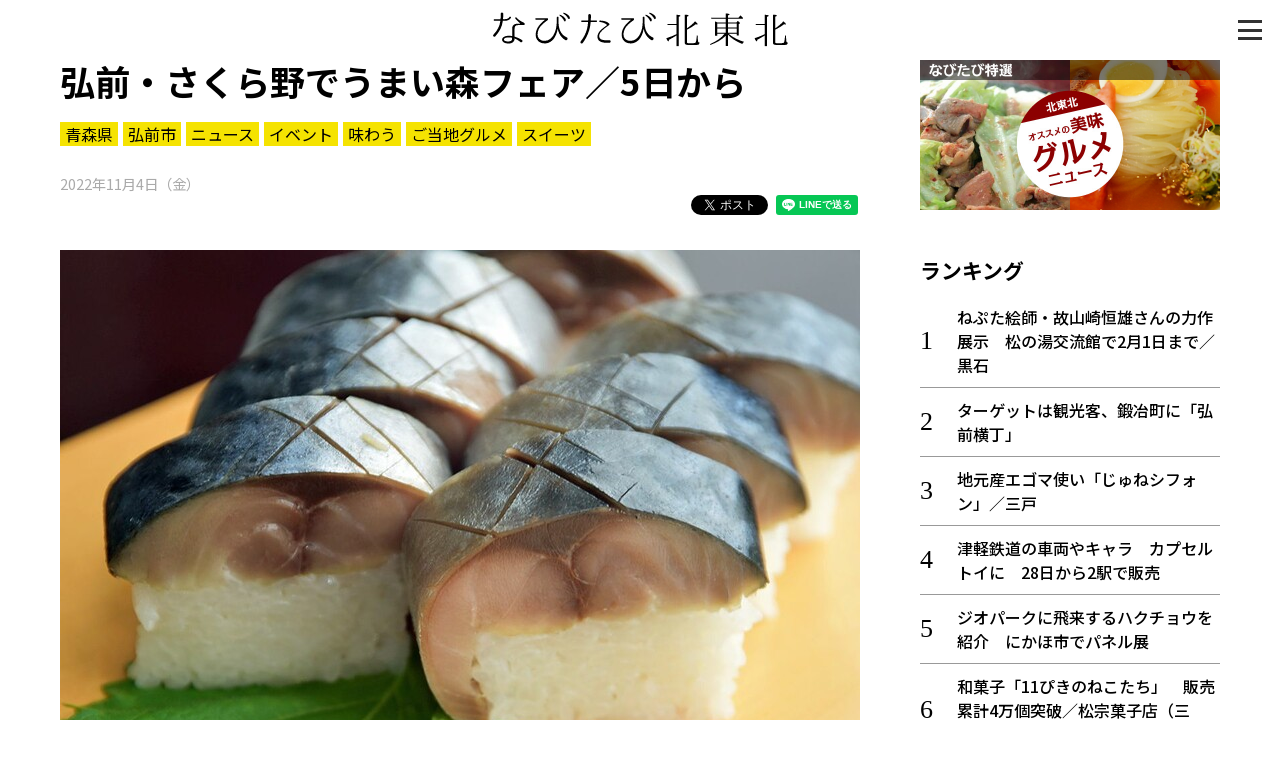

--- FILE ---
content_type: text/html; charset=UTF-8
request_url: https://www.navitabi.jp/article/6675
body_size: 19140
content:
<!DOCTYPE html>
<html lang="ja">
<head>
<!-- Google Tag Manager -->
<script>(function(w,d,s,l,i){w[l]=w[l]||[];w[l].push({'gtm.start':
new Date().getTime(),event:'gtm.js'});var f=d.getElementsByTagName(s)[0],
j=d.createElement(s),dl=l!='dataLayer'?'&l='+l:'';j.async=true;j.src=
'https://www.googletagmanager.com/gtm.js?id='+i+dl;f.parentNode.insertBefore(j,f);
})(window,document,'script','dataLayer','GTM-MM68NM9');</script>
<!-- End Google Tag Manager -->
    <meta charset="utf-8">
    <meta http-equiv="X-UA-Compatible" content="IE=edge">
    <meta name="viewport" content="width=device-width, initial-scale=1, shrink-to-fit=no">
    <meta name="theme-color" content="#f0de21">
    <meta name="twitter:card" content="summary_large_image">
    <meta name="twitter:site" content="@navitabik">
    <meta name="description" content="東奥日報社が5、6の両日、青森県弘前市のさくら野百貨店弘前店3階催事場などで開く「うまい森　青いもりフェア」（県観光国際交流機構共催）には、フェアに初めて参加する店が5店あるほか、完成して間もないた…">
    <meta name="keywords" content="なびたび北東北,弘前・さくら野でうまい森フェア／5日から,東奥日報社,青森県,弘前市,ニュース,イベント,味わう,ご当地グルメ,スイーツ">
    <meta property="og:url" content="https://www.navitabi.jp/article/6675">
    <meta property="og:title" content="弘前・さくら野でうまい森フェア／5日から">
    <meta property="og:type" content="website">
    <meta property="og:description" content="東奥日報社が5、6の両日、青森県弘前市のさくら野百貨店弘前店3階催事場などで開く「うまい森　青いもりフェア」（県観光国際交流機構共催）には、フェアに初めて参加する店が5店あるほか、完成して間もないた…">
    <meta property="og:image" content="https://www.navitabi.jp/data/img/2022/1104/66750300MA94166525.jpg">
    <meta property="og:site_name" content="なびたび北東北">
    <title>弘前・さくら野でうまい森フェア／5日から｜なびたび北東北</title>
    <!--
    <link rel="manifest" href="/g1/json/manifest.json">
    -->
    <link rel="icon" type="image/x-icon" href="/g1/img/favicon.ico">
    <link rel="icon" type="image/png" sizes="192x192" href="/g1/img/android-chrome.png">
    <link rel="apple-touch-icon" sizes="180x180" href="/g1/img/apple-touch-icon.png">
    <link rel="stylesheet" href="/g1/css/style.css?vd=20190527">
    <link rel="stylesheet" href="https://fonts.googleapis.com/css?family=Noto+Sans+JP:400,500,700&amp;display=swap">
    <link rel="stylesheet" href="/g1/ext/lightbox2/css/lightbox.min.css">
    <script src="/g1/js/jquery-3.4.1.min.js"></script>
    <script defer src="/g1/js/sh_init.js"></script>
    <!--
    <script defer src="/g1/js/sh_sw_init.js"></script>
    -->
    <script defer src="/g1/ext/lightbox2/js/lightbox.min.js"></script>
</head>
<body>
<!-- Google Tag Manager (noscript) -->
<noscript><iframe src="https://www.googletagmanager.com/ns.html?id=GTM-MM68NM9"
height="0" width="0" style="display:none;visibility:hidden"></iframe></noscript>
<!-- End Google Tag Manager (noscript) -->
<!-- facebook -->
<div id="fb-root"></div>
<script async defer src="https://connect.facebook.net/ja_JP/sdk.js#xfbml=1&amp;version=v3.2"></script>


<div id="content">
<span class="menu-open-btn"><span></span></span>
<span id="btn_pagetop"></span>
<header>
    <div class="container">
        <h1 class="title"><a href="/"><img decoding="async" loading="lazy" src="/g1/img/logo.svg"></a></h1>
    </div>
</header>
    <section class="entry">
        <div class="container two-column">
            <main>

                <div class="news-content">
                    <div class="news-title">
                        <h3>弘前・さくら野でうまい森フェア／5日から</h3>
                        <div class="tag">
                            <a href="https://www.navitabi.jp/list/5">青森県</a><a href="https://www.navitabi.jp/list/9">弘前市</a><a href="https://www.navitabi.jp/list/106">ニュース</a><a href="https://www.navitabi.jp/list/108">イベント</a><a href="https://www.navitabi.jp/list/113">味わう</a><a href="https://www.navitabi.jp/list/129">ご当地グルメ</a><a href="https://www.navitabi.jp/list/131">スイーツ</a>                        </div>
                        <time class="date">
                            2022年11月4日（金）                        </time>
<ul class="social-buttons">
    <li class="twitter">
        <!-- Twitter -->
        <a href="https://twitter.com/share?ref_src=twsrc%5Etfw" class="twitter-share-button"
            data-show-count="false">Tweet</a>
        <script async src="https://platform.twitter.com/widgets.js" charset="utf-8"></script>
    </li>
    <li class="facebook">
        <!-- facebook -->
        <div class="fb-share-button" data-layout="button" data-size="small" data-mobile-iframe="true"><a target="_blank"
                href="https://www.facebook.com/sharer/sharer.php?u&amp;src=sdkpreparse"
                class="fb-xfbml-parse-ignore">シェア</a></div>
    </li>
    <li class="line">
        <!-- line -->
        <div class="line-it-button" style="display: none;" data-lang="ja" data-type="share-a" data-ver="3"
            data-color="default" data-size="small" data-count="false"></div>
        <script src="https://d.line-scdn.net/r/web/social-plugin/js/thirdparty/loader.min.js"
            async="async" defer="defer"></script>
    </li>
</ul>
                    </div>
<figure class="image">
<a href="https://www.navitabi.jp/data/img/2022/1104/66750300MA94166525.jpg" data-lightbox="lightbox" data-title="フェア初登場の「虎鯖棒すし」">
<img decoding="async" loading="lazy" src="https://www.navitabi.jp/data/img/2022/1104/66750300MA94166525.jpg">
</a>
<figcaption>フェア初登場の「虎鯖棒すし」</figcaption>
</figure>

<br />
<div class="text">　東奥日報社が5、6の両日、青森県弘前市のさくら野百貨店弘前店3階催事場などで開く「うまい森　青いもりフェア」（県観光国際交流機構共催）には、フェアに初めて参加する店が5店あるほか、完成して間もないためフェア初登場となる商品もある。<br />
<br />
　郷土料理を伝承する津軽あかつきの会（弘前市）は、昔ながらの手作りみそなど。ナカダフーズ（同市）はすりおろしリンゴをカップに入れた「スッタッタ林檎（りんご）」など。VISITはちのへは、全国の物産展で人気の「虎鯖（とらさば）棒すし」など。「田園」未来を築く会・遊稲（ゆうとう）の館（田舎館村）は古代米おはぎなど。OUKA（板柳町）は、ミニトマトとリンゴを混ぜた「TOMANGOジュース」などを販売する。<br />
<br />
　このほか、ふじさき食彩テラスの「ふじさきまちのりんごあめ」などの初登場商品も注目を集めそう。<br />
<br />
　フェアは5日が午前10時～午後5時、6日は午前10時～午後3時。<br />
<br />
</div>
<figure class="image">
<a href="https://www.navitabi.jp/data/img/2022/1104/66750301MA95491183.jpg" data-lightbox="lightbox" data-title="フェア初登場の「ふじさきまちのりんごあめ」">
<img decoding="async" loading="lazy" src="https://www.navitabi.jp/data/img/2022/1104/66750301MA95491183.jpg">
</a>
<figcaption>フェア初登場の「ふじさきまちのりんごあめ」</figcaption>
</figure>

<br />
<div class="movie">
<div class="wrapper">
<iframe class="fixed-ratio" src="https://www.google.com/maps/embed?pb=!1m18!1m12!1m3!1d12116.497724496296!2d140.47160258995666!3d40.60507821050979!2m3!1f0!2f0!3f0!3m2!1i1024!2i768!4f13.1!3m3!1m2!1s0x5f9b01ea9df08439%3A0x596173f1ebd2746a!2z44GV44GP44KJ6YeO55m-6LKo5bqXIOW8mOWJjeW6lw!5e0!3m2!1sja!2sjp!4v1667536332735!5m2!1sja!2sjp" frameborder="0" allowfullscreen=""></iframe>
</div>
</div>

<div class="link">
<h3 class="midashi">弘前市 観光スポット</h3>
<a href="https://www.navitabi.jp/article/10655">高照神社の保存活動と観光両立、ツアー開発</a>
<a href="https://www.navitabi.jp/article/10589">メイン雪像「弘前城天守」制作スタート</a>
<a href="https://www.navitabi.jp/article/10561">ギャレスさんの弘前産ビール「世界一」認定</a>
<a href="https://www.navitabi.jp/article/10551">来年はウマくいく年に　弘前で創作凧制作</a>
<a href="https://www.navitabi.jp/article/10550">弘前のリンゴグルメ10店「雪ミクまんじ札」提供</a>
<a href="https://www.navitabi.jp/article/10537">透ける津軽塗！？　シードルボトル鮮やか変身</a>
<a href="https://www.navitabi.jp/article/10511">弘前公園「杉の大橋」真新しく　通行可能に</a>
<a href="https://www.navitabi.jp/article/10503">雪ミク×弘前リンゴのフレンチ12月から提供</a>
<a href="https://www.navitabi.jp/article/10484">ターゲットは観光客、鍛冶町に「弘前横丁」</a>
<a href="https://www.navitabi.jp/article/10468">来年の干支「午」のねぷた作り進む／弘前</a>
</div>
                </div>
<div class="uz-navitabi_pc uz-ny"></div>
<script async type="text/javascript" src="//speee-ad.akamaized.net/tag/navitabi_pc/js/outer-frame.min.js" charset="utf-8"></script><h3 class="category-title">弘前市</h3>
<div class="list-article">
<a class="item" href="https://www.navitabi.jp/article/10655">
<div class="image">
<img decoding="async" loading="lazy" src="https://www.navitabi.jp/data/img/2026/0126/106550100TH08786530.jpg">
</div>
<div class="title">
<div class="attribute">
<span class="pref">青森</span>
</div>
高照神社の保存活動と観光両立、ツアー開発
</div>
</a>
<a class="item" href="https://www.navitabi.jp/article/10614">
<div class="image">
<img decoding="async" loading="lazy" src="https://www.navitabi.jp/data/img/2026/0115/106140200TH40405199.jpg">
</div>
<div class="title">
<div class="attribute">
<span class="pref">青森</span>
</div>
「冬に咲くさくら」満開に／弘前、2月までライトアップ
</div>
</a>
<a class="item" href="https://www.navitabi.jp/article/10589">
<div class="image">
<img decoding="async" loading="lazy" src="https://www.navitabi.jp/data/img/2026/0109/105890100TH73747479.jpg">
</div>
<div class="title">
<div class="attribute">
<span class="pref">青森</span>
</div>
メイン雪像「弘前城天守」制作スタート
</div>
</a>
<a class="item" href="https://www.navitabi.jp/article/10562">
<div class="image">
<img decoding="async" loading="lazy" src="https://www.navitabi.jp/data/img/2025/1225/105620200TH95906227.jpg">
</div>
<div class="title">
<div class="attribute">
<span class="pref">青森</span>
</div>
弘前城天守「曳戻し」　ロゴでPR
</div>
</a>
<a class="item" href="https://www.navitabi.jp/article/10561">
<div class="image">
<img decoding="async" loading="lazy" src="https://www.navitabi.jp/data/img/2025/1224/105610200TH67393802.jpg">
</div>
<div class="title">
<div class="attribute">
<span class="pref">青森</span>
</div>
ギャレスさんの弘前産ビール「世界一」認定
</div>
</a>
</div>
<div class="news-content">
<div class="read-more">
<a href="https://www.navitabi.jp/list/9">もっと見る＞</a>
</div>
</div>
            </main>
            <aside>
<div class="banner-area">
    <a class="item" href="/list/113">
        <img decoding="async" loading="lazy" class="image" src="/g1/img/banner_feature_gourmet.jpg">
    </a>
</div><div class="ranking">
<h3 class="midashi">ランキング</h3>
<ol>
<li class=""><a href="https://www.navitabi.jp/article/10661">ねぷた絵師・故山崎恒雄さんの力作展示　松の湯交流館で2月1日まで／黒石</a></li>
<li class=""><a href="https://www.navitabi.jp/article/10484">ターゲットは観光客、鍛冶町に「弘前横丁」</a></li>
<li class=""><a href="https://www.navitabi.jp/article/10659">地元産エゴマ使い「じゅねシフォン」／三戸</a></li>
<li class=""><a href="https://www.navitabi.jp/article/9559">津軽鉄道の車両やキャラ　カプセルトイに　28日から2駅で販売</a></li>
<li class=""><a href="https://www.navitabi.jp/article/10660">ジオパークに飛来するハクチョウを紹介　にかほ市でパネル展</a></li>
<li class=""><a href="https://www.navitabi.jp/article/8582">和菓子「11ぴきのねこたち」　販売累計4万個突破／松宗菓子店（三戸）</a></li>
<li class=""><a href="https://www.navitabi.jp/article/10638">ウルフも出場！　つがる市で28日「新日」興行</a></li>
<li class=""><a href="https://www.navitabi.jp/article/10658">テーマは「うつす」、映写機や映画関係の資料など展示　秋田市で「れとろ博覧会」</a></li>
<li class=""><a href="https://www.navitabi.jp/article/10662">八戸の魚介満喫　ブイヤベースフェスタ、2月から</a></li>
<li class=""><a href="https://www.navitabi.jp/article/10663">盛岡のカワトクで「バレンタインフェア」開幕　フランスのショコラティエ作品に行列、日本酒ボンボンも</a></li>
</ol>
<div class="read-more"><a href="/ranking/">もっと見る＞</a></div>
</div>
<div class="list">
<h3 class="midashi">新着情報</h3>
<ul>
<li class=""><a href="https://www.navitabi.jp/article/10665">「もっと秋田が好きになる」きっかけに！　２０～４０代の８人が企画、来月８日交流イベント</a></li>
<li class=""><a href="https://www.navitabi.jp/article/10664">秋田県内のクラフトビール、４０種飲み比べよう！　来月７日、秋田市文化創造館</a></li>
<li class=""><a href="https://www.navitabi.jp/article/10663">盛岡のカワトクで「バレンタインフェア」開幕　フランスのショコラティエ作品に行列、日本酒ボンボンも</a></li>
<li class=""><a href="https://www.navitabi.jp/article/10662">八戸の魚介満喫　ブイヤベースフェスタ、2月から</a></li>
<li class=""><a href="https://www.navitabi.jp/article/10660">ジオパークに飛来するハクチョウを紹介　にかほ市でパネル展</a></li>
</ul>
<div class="read-more"><a href="/list/">もっと見る＞</a></div>
</div>
            </aside>
        
        </div>
    </section>
<footer>
    <div class="container footer-grid">
        <div class="footer-left">
            <a href="/"><img decoding="async" loading="lazy" src="/g1/img/logo.svg" alt="なびたび北東北" class="footer-logo"></a>
            <div class="social">
                <i><a target="_blank" href="https://twitter.com/navitabik"><img decoding="async" loading="lazy" src="/g1/img/twitter-icon.png" alt="twitter"></a></i>
                <i><a target="_blank" href="https://www.facebook.com/navitabik/"><img decoding="async" loading="lazy" src="/g1/img/fb-icon.png" alt="facebook"></a></i>
                <!--
                <i><a target="_blank" href="https://www.instagram.com/navitabik/"><img src="/g1/img/insta-icon.png" alt="instagram"></a></i>
                -->
            </div>
        </div>
        <div class="footer-right">
            <a href="/information/aboutthesite/">このサイトについて</a>｜
            <a href="/information/termsofservice/">利用規約</a>
            <p class="copyright">掲載中の記事・写真・イラストの無断転用を禁じます</p>
            <br>
            <p class="copyright">&copy; 東奥日報社　The To-o Nippo Press</p>
            <p class="copyright">&copy; 岩手日報社　IWATE NIPPO</p>
            <p class="copyright">&copy; 秋田魁新報社　Akita Sakigake Shimpo</p>
        </div>
    </div>
</footer>

</div>

<div id="modal-menu">
    <a href="#" class="menu-close-btn"></a>
    <div class="menu-nav">
        <a class="bar" href="/">トップ</a>
        <a class="bar" href="/list/">新着一覧</a>
        <a class="bar bottom-line" href="/ranking/">ランキング</a>
        <input type="radio" name="radio" id="bar1" class="accordion" />
        <label class="bar" for="bar1"><i></i>知る</label>
        <ul id="link1">
            <li><a href="/list/110">知る一覧</a></li>
            <li><a href="/list/116">世界遺産</a></li>
            <li><a href="/list/117">文化・歴史</a></li>
            <li><a href="/list/118">パワースポット</a></li>
            <li><a href="/list/119">ミステリー</a></li>
        </ul>
        <input type="radio" name="radio" id="bar2" class="accordion" />
        <label class="bar" for="bar2"><i></i>観る</label>
        <ul id="link2">
            <li><a href="/list/111">観る一覧</a></li>
            <li><a href="/list/120">桜</a></li>
            <li><a href="/list/121">花</a></li>
            <li><a href="/list/122">紅葉</a></li>
        </ul>
        <input type="radio" name="radio" id="bar3" class="accordion" />
        <label class="bar" for="bar3"><i></i>楽しむ</label>
        <ul id="link3">
            <li><a href="/list/112">楽しむ一覧</a></li>
            <li><a href="/list/123">まつり・イベント</a></li>
            <li><a href="/list/124">聖地</a></li>
            <li><a href="/list/125">おみやげ・特産</a></li>
            <li><a href="/list/126">道の駅・産直</a></li>
            <li><a href="/list/127">鉄道</a></li>
            <li><a href="/list/133">アウトドア・レジャー</a></li>
        </ul>
        <input type="radio" name="radio" id="bar4" class="accordion" />
        <label class="bar" for="bar4"><i></i>味わう</label>
        <ul id="link4">
            <li><a href="/list/113">味わう一覧</a></li>
            <li><a href="/list/128">麺類</a></li>
            <li><a href="/list/129">ご当地グルメ</a></li>
            <li><a href="/list/130">酒</a></li>
            <li><a href="/list/131">スイーツ</a></li>
        </ul>
        <input type="radio" name="radio" id="bar5" class="accordion" />
        <label class="bar" for="bar5"><i></i>癒やす</label>
        <ul id="link5">
            <li><a href="/list/114">癒す一覧</a></li>
            <li><a href="/list/132">温泉</a></li>
            <li><a href="/list/134">自然</a></li>
            <li><a href="/list/135">宿泊</a></li>
        </ul>
        <input type="radio" name="radio" id="bar6" class="accordion" />
        <label class="bar" for="bar6"><i></i>県別一覧</label>
        <ul id="link6">
            <li><a href="/list/5">青森県</a></li>
            <li><a href="/list/6">岩手県</a></li>
            <li><a href="/list/7">秋田県</a></li>
        </ul>
        <a class="bar top-line" href="/list/108">イベント情報</a>
        <a class="bar" href="/list/115">その他</a>
        <a class="bar" href="/search/">検索 </a>
    </div>
</div>

</body>
</html>

--- FILE ---
content_type: text/html; charset=utf-8
request_url: https://www.google.com/recaptcha/api2/aframe
body_size: 272
content:
<!DOCTYPE HTML><html><head><meta http-equiv="content-type" content="text/html; charset=UTF-8"></head><body><script nonce="BELM7NZ_qUS9D8vG9TCxRQ">/** Anti-fraud and anti-abuse applications only. See google.com/recaptcha */ try{var clients={'sodar':'https://pagead2.googlesyndication.com/pagead/sodar?'};window.addEventListener("message",function(a){try{if(a.source===window.parent){var b=JSON.parse(a.data);var c=clients[b['id']];if(c){var d=document.createElement('img');d.src=c+b['params']+'&rc='+(localStorage.getItem("rc::a")?sessionStorage.getItem("rc::b"):"");window.document.body.appendChild(d);sessionStorage.setItem("rc::e",parseInt(sessionStorage.getItem("rc::e")||0)+1);localStorage.setItem("rc::h",'1769669815864');}}}catch(b){}});window.parent.postMessage("_grecaptcha_ready", "*");}catch(b){}</script></body></html>

--- FILE ---
content_type: text/javascript; charset=UTF-8
request_url: https://delivery.speee-ad.jp/v1/recwid?url=https%3A%2F%2Fwww.navitabi.jp%2Farticle%2F6675&ft=1&placement_id=2903&placement_code=navitabi_pc&v=4.3.0&device=1&os=2&ref=&cb_name=uzWidgetCallback0&sess_id=d65c7a14-ecda-2d82-c9d9-4aa2c25451dd&ext=&cb=1769669814053
body_size: 66
content:
uzWidgetCallback0({"uuid":"357abf64-1a5e-40bd-bf8f-000c4190ed3f","opt_out":false})


--- FILE ---
content_type: text/plain
request_url: https://www.google-analytics.com/j/collect?v=1&_v=j102&a=666284850&t=pageview&_s=1&dl=https%3A%2F%2Fwww.navitabi.jp%2Farticle%2F6675&ul=en-us%40posix&dt=%E5%BC%98%E5%89%8D%E3%83%BB%E3%81%95%E3%81%8F%E3%82%89%E9%87%8E%E3%81%A7%E3%81%86%E3%81%BE%E3%81%84%E6%A3%AE%E3%83%95%E3%82%A7%E3%82%A2%EF%BC%8F5%E6%97%A5%E3%81%8B%E3%82%89%EF%BD%9C%E3%81%AA%E3%81%B3%E3%81%9F%E3%81%B3%E5%8C%97%E6%9D%B1%E5%8C%97&sr=1280x720&vp=1280x720&_u=YEBAAAABAAAAAC~&jid=2088258383&gjid=398116761&cid=1158066458.1769669814&tid=UA-137715966-1&_gid=2079286789.1769669814&_r=1&_slc=1&gtm=45He61r1n81MM68NM9v811522067za200zd811522067&gcd=13l3l3l3l1l1&dma=0&tag_exp=103116026~103200004~104527906~104528501~104573694~104684208~104684211~115495940~115616985~115938466~115938469~116185181~116185182~116988316~117041588&z=964812594
body_size: -449
content:
2,cG-0MR7QSK2E1

--- FILE ---
content_type: image/svg+xml
request_url: https://www.navitabi.jp/g1/img/logo.svg
body_size: 3029
content:
<?xml version="1.0" encoding="utf-8"?>
<!-- Generator: Adobe Illustrator 15.1.0, SVG Export Plug-In . SVG Version: 6.00 Build 0)  -->
<!DOCTYPE svg PUBLIC "-//W3C//DTD SVG 1.1//EN" "http://www.w3.org/Graphics/SVG/1.1/DTD/svg11.dtd">
<svg version="1.1" id="レイヤー_1" xmlns="http://www.w3.org/2000/svg" xmlns:xlink="http://www.w3.org/1999/xlink" x="0px"
	 y="0px" width="234.752px" height="27.736px" viewBox="0 0.71 234.752 27.736" enable-background="new 0 0.71 234.752 27.736"
	 xml:space="preserve">
<path d="M10.17,7.769c-0.098,0-0.162,0.064-0.162,0.129c-0.615,4.922-2.591,8.484-5.894,12.336c-0.874,0.938-2.363-0.42-1.457-1.326
	c3.044-3.207,4.954-6.93,5.44-11.01C8.13,7.833,8.064,7.769,8,7.769H3.467c-0.874,0-0.81-1.328,0-1.328h4.631
	c0.097,0,0.161-0.064,0.161-0.129c0.098-1.846,0.098-3.141,0.098-4.08c-0.13-1.393,2.072-1.393,2.007-0.033
	c0,0.973-0.064,2.396-0.193,4.113c0,0.064,0.064,0.129,0.129,0.129h1.36c2.622,0,3.367-1.488,3.399-1.555
	c0.453-0.873,1.846-0.227,1.23,0.584c-0.064,0.098-1.133,2.299-4.63,2.299H10.17z M27.104,10.618
	c-0.129,0.291-0.355,0.453-0.615,0.551c-0.13,0.031-0.195,0.031-0.292,0.031h-4.08c-2.331,0-2.914,1.166-2.914,3.141v6.023
	c0,0.063,0.064,0.129,0.13,0.161c1.975,0.582,3.594,1.457,5.213,2.363c0,0,0.259,0.193,0.421,0.291
	c1.101,0.68-0.098,2.428-1.036,1.717c-0.259-0.162-0.519-0.389-0.519-0.389c-1.327-1.166-2.688-1.91-4.111-2.525
	c-0.033-0.032-0.098,0-0.098,0.064c-0.032,0.098,0,0.193-0.032,0.291c-0.032,0.422-0.064,0.809-0.291,1.328
	c-0.162,0.484-0.486,0.873-0.81,1.197c-0.713,0.647-1.555,0.906-2.332,1.068c-0.776,0.129-1.651,0.129-2.396,0.032
	c-0.777-0.131-1.522-0.323-2.267-0.68c-0.874-0.486-1.555-1.199-1.619-2.14c-0.064-0.938,0.421-1.813,1.166-2.33
	c1.165-0.842,2.752-1.004,4.047-1.004c0.874-0.033,1.717,0.064,2.493,0.193c0.065,0,0.13-0.064,0.13-0.129v-5.537
	c0-3.367,1.813-4.242,4.792-4.242h1.133c0.26,0,0.389-0.322,0.162-0.484c-2.007-1.748-2.914-2.721-3.626-3.725
	c-0.389-0.615,0.453-1.326,0.938-0.744c1.587,1.943,3.756,3.174,5.894,4.242C27.071,9.614,27.298,10.165,27.104,10.618z
	 M17.261,21.497c0-0.063-0.065-0.162-0.13-0.162c-0.777-0.162-1.587-0.26-2.429-0.26c-1.133,0.032-2.46,0.194-3.303,0.811
	c-0.355,0.261-0.615,0.681-0.55,1.134c0.032,0.323,0.355,0.68,0.906,0.905c1.036,0.453,2.461,0.584,3.627,0.293
	c0.712-0.161,1.586-0.485,1.78-1.264C17.229,22.729,17.261,22.372,17.261,21.497z"/>
<path d="M58.956,23.214c-0.972-0.485-1.942-1.426-2.688-2.203c-1.716-1.778-2.72-4.11-3.238-6.508c-0.032-0.098-0.161-0.098-0.194,0
	c0,0.098-0.032,0.195-0.032,0.324c-0.129,0.68-0.227,1.358-0.421,2.039c-0.421,1.393-1.004,2.946-1.78,4.241
	c-1.555,2.591-4.339,4.857-7.707,4.824c-1.813-0.031-3.658-0.483-5.051-1.781c-3.529-3.27-2.137-9.227,0.583-12.626
	c1.554-1.943,3.076-3.27,4.112-4.209c0.064-0.064,0.129-0.131,0.227-0.162c0.064-0.064,0-0.195-0.065-0.195h-6.638
	c-0.874,0-0.906-1.326,0-1.326h8.808c0.647,0,0.712,1.133,0.356,1.521c-1.976,1.488-3.983,2.945-5.764,5.148
	c-2.072,2.59-3.659,8.158-0.324,10.49c1.004,0.68,2.202,1.166,3.756,1.068c2.785-0.162,4.793-1.619,6.25-3.787
	c1.101-1.619,1.878-3.66,2.363-5.506c0.551-2.168,0.647-4.533,0.745-6.799c0.032-0.842,0.032-1.748-0.033-2.59
	c-0.032-0.389,0.26-0.713,0.648-0.746c0.355-0.031,0.712,0.227,0.744,0.615c0,4.502-0.323,9.746,3.108,13.601
	c0.713,0.776,1.587,1.521,2.558,2.008c0,0,0.421,0.193,0.745,0.354C61.385,21.689,60.413,23.895,58.956,23.214z M59.279,7.542
	c-0.161,0.906-1.003,0.939-1.327,0.227c-0.874-2.008-2.267-3.238-3.497-4.178c-0.356-0.258-0.162-0.744,0.259-0.68
	C55.329,3.009,59.668,5.048,59.279,7.542z M62.453,5.696c-0.065,0.939-0.972,1.004-1.328,0.258
	c-0.971-1.941-2.396-3.043-3.658-3.982c-0.356-0.227-0.162-0.744,0.227-0.68C58.341,1.39,62.712,3.138,62.453,5.696z"/>
<path d="M83.271,7.509c0.744,0,0.744,1.166,0,1.166H78.9c-0.065,0-0.13,0.064-0.13,0.162c-0.194,2.17-0.485,4.307-1.133,6.443
	c-1.068,3.69-2.817,7.188-5.084,10.297c-0.777,1.1-2.461-0.162-1.651-1.199l0.032-0.03c2.396-3.142,3.918-6.218,4.857-9.521
	c0.55-2.008,0.81-3.982,0.938-5.99c0-0.098-0.064-0.162-0.129-0.162h-4.728c-0.81,0-0.81-1.166,0-1.166h4.76
	c0.097,0,0.162-0.064,0.162-0.162c0.032-0.971,0.032-1.941,0.032-2.914c0,0-0.032-0.646-0.032-1.004
	c0-1.391,2.169-1.424,2.169-0.031v1.035c0,0.973-0.064,1.943-0.097,2.914c0,0.098,0.032,0.162,0.129,0.162H83.271z M93.923,25.253
	c-0.583,0.291-1.554,0.162-2.169,0.162c-1.716,0-3.691-0.099-5.278-0.875c-1.78-0.873-2.654-2.688-2.363-4.629
	c0.421-3.142,2.979-5.246,5.277-7.027c0.583-0.453,1.393-1.035,1.846-1.359c0.26-0.195,0.26-0.615,0-0.811
	c-1.554-1.197-3.237-1.779-5.31-2.006c-0.713-0.066-0.615-1.199,0.097-1.135c2.461,0.066,5.278,0.486,7.124,2.299
	c0.906,0.842-0.228,1.555-0.81,1.977c-2.105,1.521-4.274,3.076-5.894,5.277c-1.101,1.49-1.586,3.885,0.065,5.246
	c1.521,1.262,5.245,1.004,6.929,0.971h0.227c0,0,0,0.033,0.032,0.033C94.538,23.568,94.765,24.8,93.923,25.253z"/>
<path d="M126.235,23.214c-0.972-0.485-1.942-1.426-2.688-2.203c-1.716-1.778-2.72-4.11-3.238-6.508c-0.031-0.098-0.16-0.098-0.193,0
	c0,0.098-0.032,0.195-0.032,0.324c-0.129,0.68-0.227,1.358-0.421,2.039c-0.421,1.393-1.004,2.946-1.779,4.241
	c-1.556,2.591-4.34,4.857-7.708,4.824c-1.813-0.031-3.658-0.483-5.051-1.781c-3.529-3.27-2.137-9.227,0.583-12.626
	c1.554-1.943,3.076-3.27,4.112-4.209c0.064-0.064,0.129-0.131,0.227-0.162c0.064-0.064,0-0.195-0.065-0.195h-6.638
	c-0.874,0-0.906-1.326,0-1.326h8.808c0.647,0,0.712,1.133,0.356,1.521c-1.976,1.488-3.983,2.945-5.764,5.148
	c-2.072,2.59-3.659,8.158-0.324,10.49c1.004,0.68,2.202,1.166,3.756,1.068c2.785-0.162,4.793-1.619,6.25-3.787
	c1.101-1.619,1.878-3.66,2.363-5.506c0.552-2.168,0.647-4.533,0.745-6.799c0.032-0.842,0.032-1.748-0.033-2.59
	c-0.031-0.389,0.261-0.713,0.648-0.746c0.354-0.031,0.712,0.227,0.744,0.615c0,4.502-0.323,9.746,3.107,13.601
	c0.713,0.776,1.587,1.521,2.559,2.008c0,0,0.42,0.193,0.744,0.354C128.664,21.689,127.692,23.895,126.235,23.214z M126.559,7.542
	c-0.162,0.906-1.004,0.939-1.328,0.227c-0.873-2.008-2.266-3.238-3.496-4.178c-0.356-0.258-0.162-0.744,0.259-0.68
	C122.607,3.009,126.947,5.048,126.559,7.542z M129.732,5.696c-0.065,0.939-0.973,1.004-1.328,0.258
	c-0.971-1.941-2.396-3.043-3.658-3.982c-0.355-0.227-0.162-0.744,0.227-0.68C125.62,1.39,129.991,3.138,129.732,5.696z"/>
<path d="M145.996,10.392V2.976c2.008,0.033,3.012,0.26,3.012,0.746c0,0.227-0.422,0.518-1.23,0.842v23.604h-1.779V19.49
	c-1.912,1.264-3.887,2.428-5.927,3.498c-0.063,0.842-0.194,1.262-0.485,1.262c-0.42,0-0.938-0.842-1.619-2.525
	c2.947-0.938,5.635-2.008,8.031-3.27v-7.352h-6.897l-0.354-0.711H145.996L145.996,10.392z M154.09,13.823l0.194-0.129
	c2.363-1.684,4.5-3.434,6.185-5.473c1.359,1.035,2.008,1.748,2.008,2.201c0,0.195-0.131,0.291-0.485,0.291
	c-0.194,0-0.551-0.064-1.004-0.193c-1.846,1.555-4.112,2.979-6.896,4.338v9.813c0,0.519,0.16,0.843,0.484,1.004
	c0.324,0,1.23,0.064,2.688,0.064c1.781,0,2.851-0.064,3.174-0.195c0.421-0.162,0.681-0.614,0.811-1.262
	c0.161-0.746,0.389-2.105,0.551-4.113l0.031-0.711l0.811,0.322v1.846c0,1.651,0.162,2.688,0.389,3.207
	c0.162,0.322,0.453,0.453,0.842,0.453c0,0.873-0.291,1.424-0.873,1.649c-0.615,0.228-2.332,0.324-5.117,0.324
	c-2.85,0-4.533-0.195-5.019-0.584c-0.356-0.322-0.519-0.938-0.519-1.813V2.813c2.039,0.098,3.043,0.357,3.043,0.811
	c0,0.258-0.42,0.518-1.295,0.809v9.39H154.09z"/>
<path d="M186.178,9.161h6.571l1.166-1.295c1.134,0.873,1.685,1.424,1.685,1.715c0,0.162-0.098,0.291-0.291,0.453l-0.647,0.453v9.1
	h-1.619v-1.521h-6.541l0.194,0.162c3.174,2.653,7.188,4.889,12.143,6.442c-0.646,0.549-1.134,1.101-1.425,1.715
	c-4.76-1.975-8.483-4.469-11.235-7.543v9.228h-1.748v-8.225c-3.012,3.075-6.994,5.473-11.883,7.254l-0.453-0.615
	c5.051-2.137,8.903-4.953,11.592-8.418h-5.926v1.649h-1.651V8.319c0.614,0.162,1.327,0.453,2.071,0.842h6.25V6.085h-11.139
	l-0.421-0.713h11.56V1.876c2.008,0.064,2.979,0.355,2.979,0.777c0,0.258-0.389,0.518-1.23,0.809v1.91h8.258l1.554-1.975
	c0.81,0.744,1.521,1.457,2.104,2.137l-0.324,0.551h-11.592V9.161L186.178,9.161z M184.428,9.872h-6.67v3.238h6.67V9.872z
	 M184.428,13.856h-6.67v3.496h6.67V13.856z M186.178,9.872v3.238h6.863V9.872H186.178z M186.178,13.856v3.496h6.863v-3.496H186.178z
	"/>
<path d="M215.091,10.392V2.976c2.008,0.033,3.012,0.26,3.012,0.746c0,0.227-0.422,0.518-1.23,0.842v23.604h-1.78V19.49
	c-1.911,1.264-3.886,2.428-5.926,3.498c-0.063,0.842-0.194,1.262-0.485,1.262c-0.421,0-0.938-0.842-1.619-2.525
	c2.946-0.938,5.635-2.008,8.03-3.27v-7.352h-6.897l-0.354-0.711H215.091L215.091,10.392z M223.187,13.823l0.193-0.129
	c2.363-1.684,4.5-3.434,6.184-5.473c1.36,1.035,2.008,1.748,2.008,2.201c0,0.195-0.129,0.291-0.484,0.291
	c-0.193,0-0.551-0.064-1.004-0.193c-1.846,1.555-4.111,2.979-6.896,4.338v9.813c0,0.519,0.162,0.843,0.485,1.004
	c0.324,0,1.229,0.064,2.688,0.064c1.781,0,2.85-0.064,3.173-0.195c0.421-0.162,0.681-0.614,0.81-1.262
	c0.162-0.746,0.389-2.105,0.551-4.113l0.032-0.711l0.81,0.322v1.846c0,1.651,0.162,2.688,0.39,3.207
	c0.162,0.322,0.453,0.453,0.842,0.453c0,0.873-0.292,1.424-0.874,1.649c-0.615,0.228-2.332,0.324-5.115,0.324
	c-2.851,0-4.533-0.195-5.02-0.584c-0.355-0.322-0.52-0.938-0.52-1.813V2.813c2.041,0.098,3.045,0.357,3.045,0.811
	c0,0.258-0.422,0.518-1.295,0.809v9.39H223.187z"/>
</svg>
